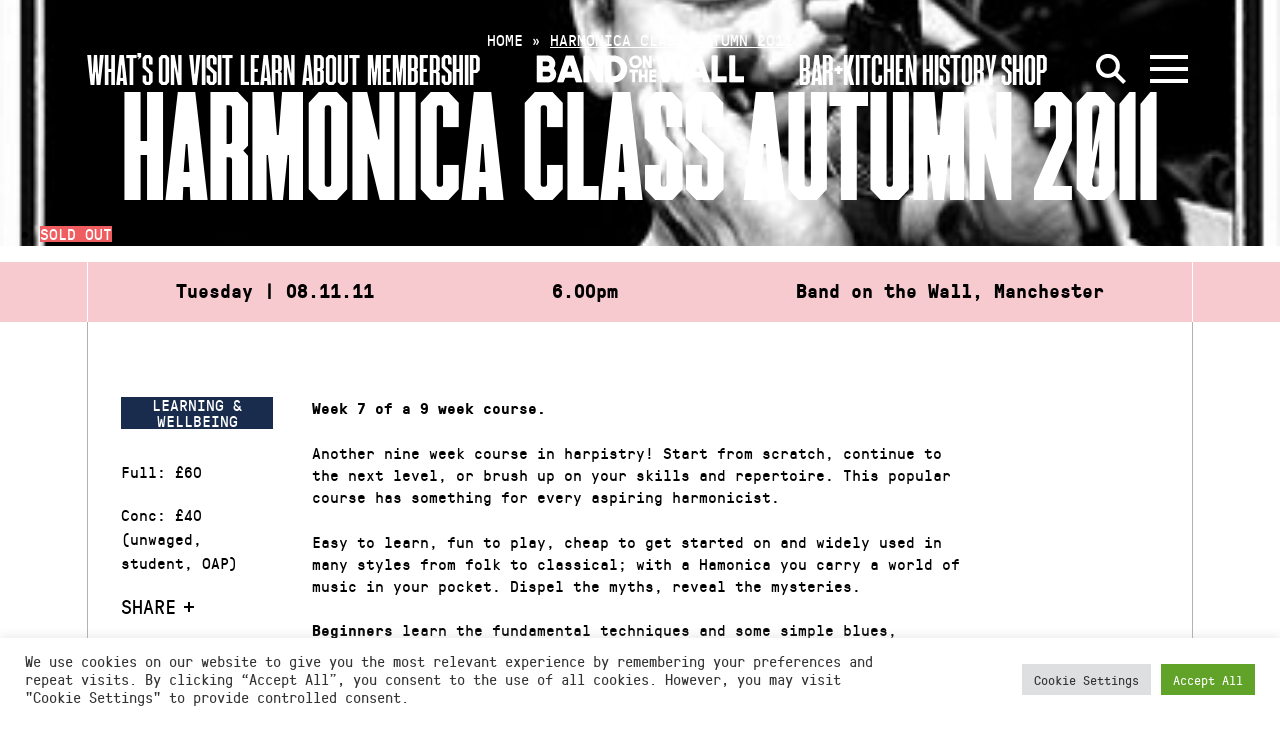

--- FILE ---
content_type: text/html; charset=UTF-8
request_url: https://bandonthewall.org/events/harmonica-class-autumn-2011/
body_size: 16368
content:
<!DOCTYPE html>
<html class="no-js" lang="en-GB">
<head>
	<meta charset="UTF-8">
	<meta http-equiv="X-UA-Compatible" content="IE=edge">
	<link rel="profile" href="https://gmpg.org/xfn/11">
	<meta name="viewport" content="width=device-width, initial-scale=1">
	<meta name='robots' content='index, follow, max-image-preview:large, max-snippet:-1, max-video-preview:-1' />
<script>window._wca = window._wca || [];</script>

	<!-- This site is optimized with the Yoast SEO plugin v26.7 - https://yoast.com/wordpress/plugins/seo/ -->
	<title>Harmonica Class Autumn 2011 - Band on the Wall</title>
	<link rel="canonical" href="https://bandonthewall.org/events/harmonica-class-autumn-2011/" />
	<meta property="og:locale" content="en_GB" />
	<meta property="og:type" content="article" />
	<meta property="og:title" content="Harmonica Class Autumn 2011 - Band on the Wall" />
	<meta property="og:description" content="Learn the harmonica; Play Folk, Blues, Jazz and more. Another great course from the master of all things harmonica, Mat Walklate." />
	<meta property="og:url" content="https://bandonthewall.org/events/harmonica-class-autumn-2011/" />
	<meta property="og:site_name" content="Band on the Wall" />
	<meta property="og:image" content="https://static.bandonthewall.org/app/uploads/old_images/events/3374/extra_large/matbw2.jpg" />
	<meta property="og:image:width" content="375" />
	<meta property="og:image:height" content="500" />
	<meta property="og:image:type" content="image/jpeg" />
	<meta name="twitter:card" content="summary_large_image" />
	<script type="application/ld+json" class="yoast-schema-graph">{"@context":"https://schema.org","@graph":[{"@type":"WebPage","@id":"https://bandonthewall.org/events/harmonica-class-autumn-2011/","url":"https://bandonthewall.org/events/harmonica-class-autumn-2011/","name":"Harmonica Class Autumn 2011 - Band on the Wall","isPartOf":{"@id":"https://bandonthewall.org/#website"},"primaryImageOfPage":{"@id":"https://bandonthewall.org/events/harmonica-class-autumn-2011/#primaryimage"},"image":{"@id":"https://bandonthewall.org/events/harmonica-class-autumn-2011/#primaryimage"},"thumbnailUrl":"https://static.bandonthewall.org/app/uploads/old_images/events/3374/extra_large/matbw2.jpg","datePublished":"2011-10-18T17:00:00+00:00","breadcrumb":{"@id":"https://bandonthewall.org/events/harmonica-class-autumn-2011/#breadcrumb"},"inLanguage":"en-GB","potentialAction":[{"@type":"ReadAction","target":["https://bandonthewall.org/events/harmonica-class-autumn-2011/"]}]},{"@type":"ImageObject","inLanguage":"en-GB","@id":"https://bandonthewall.org/events/harmonica-class-autumn-2011/#primaryimage","url":"https://static.bandonthewall.org/app/uploads/old_images/events/3374/extra_large/matbw2.jpg","contentUrl":"https://static.bandonthewall.org/app/uploads/old_images/events/3374/extra_large/matbw2.jpg","width":375,"height":500},{"@type":"BreadcrumbList","@id":"https://bandonthewall.org/events/harmonica-class-autumn-2011/#breadcrumb","itemListElement":[{"@type":"ListItem","position":1,"name":"Home","item":"https://bandonthewall.org/"},{"@type":"ListItem","position":2,"name":"Harmonica Class Autumn 2011"}]},{"@type":"WebSite","@id":"https://bandonthewall.org/#website","url":"https://bandonthewall.org/","name":"Band on the Wall","description":"","potentialAction":[{"@type":"SearchAction","target":{"@type":"EntryPoint","urlTemplate":"https://bandonthewall.org/?s={search_term_string}"},"query-input":{"@type":"PropertyValueSpecification","valueRequired":true,"valueName":"search_term_string"}}],"inLanguage":"en-GB"}]}</script>
	<!-- / Yoast SEO plugin. -->


<link rel='dns-prefetch' href='//share.oh.digital' />
<link rel='dns-prefetch' href='//code.jquery.com' />
<link rel='dns-prefetch' href='//vjs.zencdn.net' />
<link rel='dns-prefetch' href='//stats.wp.com' />
<link rel='dns-prefetch' href='//cdnjs.cloudflare.com' />
<link rel="alternate" type="application/rss+xml" title="Band on the Wall &raquo; Feed" href="https://bandonthewall.org/feed/" />
<link rel="alternate" type="application/rss+xml" title="Band on the Wall &raquo; Comments Feed" href="https://bandonthewall.org/comments/feed/" />
<link rel="alternate" title="oEmbed (JSON)" type="application/json+oembed" href="https://bandonthewall.org/wp-json/oembed/1.0/embed?url=https%3A%2F%2Fbandonthewall.org%2Fevents%2Fharmonica-class-autumn-2011%2F" />
<link rel="alternate" title="oEmbed (XML)" type="text/xml+oembed" href="https://bandonthewall.org/wp-json/oembed/1.0/embed?url=https%3A%2F%2Fbandonthewall.org%2Fevents%2Fharmonica-class-autumn-2011%2F&#038;format=xml" />
<style id='wp-img-auto-sizes-contain-inline-css' type='text/css'>
img:is([sizes=auto i],[sizes^="auto," i]){contain-intrinsic-size:3000px 1500px}
/*# sourceURL=wp-img-auto-sizes-contain-inline-css */
</style>
<style id='wp-emoji-styles-inline-css' type='text/css'>

	img.wp-smiley, img.emoji {
		display: inline !important;
		border: none !important;
		box-shadow: none !important;
		height: 1em !important;
		width: 1em !important;
		margin: 0 0.07em !important;
		vertical-align: -0.1em !important;
		background: none !important;
		padding: 0 !important;
	}
/*# sourceURL=wp-emoji-styles-inline-css */
</style>
<style id='classic-theme-styles-inline-css' type='text/css'>
/*! This file is auto-generated */
.wp-block-button__link{color:#fff;background-color:#32373c;border-radius:9999px;box-shadow:none;text-decoration:none;padding:calc(.667em + 2px) calc(1.333em + 2px);font-size:1.125em}.wp-block-file__button{background:#32373c;color:#fff;text-decoration:none}
/*# sourceURL=/wp-includes/css/classic-themes.min.css */
</style>
<link rel='stylesheet' id='woa_front_css-css' href='https://static.bandonthewall.org/app/plugins/addify-order-approval-woocommerce-fork/assets/css/class-woa-front.css?ver=1.0' type='text/css' media='all' />
<link rel='stylesheet' id='cookie-law-info-css' href='https://static.bandonthewall.org/app/plugins/cookie-law-info/legacy/public/css/cookie-law-info-public.css?ver=3.3.9.1' type='text/css' media='all' />
<link rel='stylesheet' id='cookie-law-info-gdpr-css' href='https://static.bandonthewall.org/app/plugins/cookie-law-info/legacy/public/css/cookie-law-info-gdpr.css?ver=3.3.9.1' type='text/css' media='all' />
<link rel='stylesheet' id='woocommerce-layout-css' href='https://static.bandonthewall.org/app/plugins/woocommerce/assets/css/woocommerce-layout.css?ver=10.4.3' type='text/css' media='all' />
<style id='woocommerce-layout-inline-css' type='text/css'>

	.infinite-scroll .woocommerce-pagination {
		display: none;
	}
/*# sourceURL=woocommerce-layout-inline-css */
</style>
<link rel='stylesheet' id='woocommerce-smallscreen-css' href='https://static.bandonthewall.org/app/plugins/woocommerce/assets/css/woocommerce-smallscreen.css?ver=10.4.3' type='text/css' media='only screen and (max-width: 768px)' />
<link rel='stylesheet' id='woocommerce-general-css' href='https://static.bandonthewall.org/app/plugins/woocommerce/assets/css/woocommerce.css?ver=10.4.3' type='text/css' media='all' />
<style id='woocommerce-inline-inline-css' type='text/css'>
.woocommerce form .form-row .required { visibility: visible; }
/*# sourceURL=woocommerce-inline-inline-css */
</style>
<link rel='stylesheet' id='fa-css' href='https://cdnjs.cloudflare.com/ajax/libs/font-awesome/6.4.2/css/all.min.css' type='text/css' media='all' />
<link rel='stylesheet' id='botw-style-css' href='https://static.bandonthewall.org/app/themes/botw-2022/assets/dist/app.css?ver=7cf81fce3' type='text/css' media='all' />
<link rel='stylesheet' id='facet-css' href='https://static.bandonthewall.org/app/themes/botw-2022/assets/dist/facet.css?ver=7cf81fce3' type='text/css' media='all' />
<link rel='stylesheet' id='woocommerce-nyp-css' href='https://static.bandonthewall.org/app/plugins/woocommerce-name-your-price/assets/css/frontend/name-your-price.min.css?ver=3.7.0' type='text/css' media='all' />
<script type="text/javascript" src="https://code.jquery.com/jquery-3.5.1.min.js?ver=3.5.1" id="jquery-js"></script>
<script type="text/javascript" id="woa_front_js-js-extra">
/* <![CDATA[ */
var woa_php_vars = {"admin_url":"https://bandonthewall.org/cms/wp-admin/admin-ajax.php","nonce":"2b2bfbf9ff","woa_myaccount_page_url":"https://bandonthewall.org/my-account/"};
//# sourceURL=woa_front_js-js-extra
/* ]]> */
</script>
<script type="text/javascript" src="https://static.bandonthewall.org/app/plugins/addify-order-approval-woocommerce-fork/assets/js/class-woa-front.js?ver=1.0" id="woa_front_js-js"></script>
<script type="text/javascript" id="cookie-law-info-js-extra">
/* <![CDATA[ */
var Cli_Data = {"nn_cookie_ids":[],"cookielist":[],"non_necessary_cookies":[],"ccpaEnabled":"","ccpaRegionBased":"","ccpaBarEnabled":"","strictlyEnabled":["necessary","obligatoire"],"ccpaType":"gdpr","js_blocking":"1","custom_integration":"","triggerDomRefresh":"","secure_cookies":""};
var cli_cookiebar_settings = {"animate_speed_hide":"500","animate_speed_show":"500","background":"#FFF","border":"#b1a6a6c2","border_on":"","button_1_button_colour":"#61a229","button_1_button_hover":"#4e8221","button_1_link_colour":"#fff","button_1_as_button":"1","button_1_new_win":"","button_2_button_colour":"#333","button_2_button_hover":"#292929","button_2_link_colour":"#444","button_2_as_button":"","button_2_hidebar":"","button_3_button_colour":"#dedfe0","button_3_button_hover":"#b2b2b3","button_3_link_colour":"#333333","button_3_as_button":"1","button_3_new_win":"","button_4_button_colour":"#dedfe0","button_4_button_hover":"#b2b2b3","button_4_link_colour":"#333333","button_4_as_button":"1","button_7_button_colour":"#61a229","button_7_button_hover":"#4e8221","button_7_link_colour":"#fff","button_7_as_button":"1","button_7_new_win":"","font_family":"inherit","header_fix":"","notify_animate_hide":"1","notify_animate_show":"","notify_div_id":"#cookie-law-info-bar","notify_position_horizontal":"right","notify_position_vertical":"bottom","scroll_close":"","scroll_close_reload":"","accept_close_reload":"","reject_close_reload":"","showagain_tab":"","showagain_background":"#fff","showagain_border":"#000","showagain_div_id":"#cookie-law-info-again","showagain_x_position":"100px","text":"#333333","show_once_yn":"","show_once":"10000","logging_on":"","as_popup":"","popup_overlay":"1","bar_heading_text":"","cookie_bar_as":"banner","popup_showagain_position":"bottom-right","widget_position":"left"};
var log_object = {"ajax_url":"https://bandonthewall.org/cms/wp-admin/admin-ajax.php"};
//# sourceURL=cookie-law-info-js-extra
/* ]]> */
</script>
<script type="text/javascript" src="https://static.bandonthewall.org/app/plugins/cookie-law-info/legacy/public/js/cookie-law-info-public.js?ver=3.3.9.1" id="cookie-law-info-js"></script>
<script type="text/javascript" src="https://static.bandonthewall.org/app/plugins/woocommerce/assets/js/jquery-blockui/jquery.blockUI.min.js?ver=2.7.0-wc.10.4.3" id="wc-jquery-blockui-js" defer="defer" data-wp-strategy="defer"></script>
<script type="text/javascript" id="wc-add-to-cart-js-extra">
/* <![CDATA[ */
var wc_add_to_cart_params = {"ajax_url":"/cms/wp-admin/admin-ajax.php","wc_ajax_url":"/?wc-ajax=%%endpoint%%","i18n_view_cart":"View cart","cart_url":"https://bandonthewall.org/basket/","is_cart":"","cart_redirect_after_add":"yes"};
//# sourceURL=wc-add-to-cart-js-extra
/* ]]> */
</script>
<script type="text/javascript" src="https://static.bandonthewall.org/app/plugins/woocommerce/assets/js/frontend/add-to-cart.min.js?ver=10.4.3" id="wc-add-to-cart-js" defer="defer" data-wp-strategy="defer"></script>
<script type="text/javascript" src="https://static.bandonthewall.org/app/plugins/woocommerce/assets/js/js-cookie/js.cookie.min.js?ver=2.1.4-wc.10.4.3" id="wc-js-cookie-js" defer="defer" data-wp-strategy="defer"></script>
<script type="text/javascript" id="woocommerce-js-extra">
/* <![CDATA[ */
var woocommerce_params = {"ajax_url":"/cms/wp-admin/admin-ajax.php","wc_ajax_url":"/?wc-ajax=%%endpoint%%","i18n_password_show":"Show password","i18n_password_hide":"Hide password"};
//# sourceURL=woocommerce-js-extra
/* ]]> */
</script>
<script type="text/javascript" src="https://static.bandonthewall.org/app/plugins/woocommerce/assets/js/frontend/woocommerce.min.js?ver=10.4.3" id="woocommerce-js" defer="defer" data-wp-strategy="defer"></script>
<script type="text/javascript" src="https://vjs.zencdn.net/7.17.0/video.min.js" id="videojs-js"></script>
<script type="text/javascript" src="https://stats.wp.com/s-202604.js" id="woocommerce-analytics-js" defer="defer" data-wp-strategy="defer"></script>
<link rel="https://api.w.org/" href="https://bandonthewall.org/wp-json/" /><link rel="alternate" title="JSON" type="application/json" href="https://bandonthewall.org/wp-json/wp/v2/event/6229" /><!-- Global site tag (gtag.js) - Google Analytics -->
<script type="text/plain" data-cli-class="cli-blocker-script"  data-cli-script-type="analytics" data-cli-block="true"  data-cli-element-position="head" async src="https://www.googletagmanager.com/gtag/js?id=G-5D6Y6PWYJB"></script>
<script type="text/plain" data-cli-class="cli-blocker-script"  data-cli-script-type="analytics" data-cli-block="true"  data-cli-element-position="head">
  window.dataLayer = window.dataLayer || [];
  function gtag(){dataLayer.push(arguments);}
  gtag('js', new Date());

  gtag('config', 'UA-6255459-1', { 'anonymize_ip': true });
  gtag('config', 'G-5D6Y6PWYJB', { 'anonymize_ip': true });
</script>

<!-- Meta Pixel Code -->
<script type="text/plain" data-cli-class="cli-blocker-script"  data-cli-script-type="analytics" data-cli-block="true"  data-cli-element-position="head">
!function(f,b,e,v,n,t,s)
{if(f.fbq)return;n=f.fbq=function(){n.callMethod?
n.callMethod.apply(n,arguments):n.queue.push(arguments)};
if(!f._fbq)f._fbq=n;n.push=n;n.loaded=!0;n.version='2.0';
n.queue=[];t=b.createElement(e);t.async=!0;
t.src=v;s=b.getElementsByTagName(e)[0];
s.parentNode.insertBefore(t,s)}(window,document,'script',
'https://connect.facebook.net/en_US/fbevents.js');
 fbq('init', '397338682879693'); 
fbq('track', 'PageView');
</script>
<noscript>
<img height="1" width="1" 
src="https://www.facebook.com/tr?id=397338682879693&ev=PageView
&noscript=1"/>
</noscript>
<!-- End Meta Pixel Code -->
<script>  var el_i13_login_captcha=null; var el_i13_register_captcha=null; </script>	<style>img#wpstats{display:none}</style>
			<noscript><style>.woocommerce-product-gallery{ opacity: 1 !important; }</style></noscript>
		<style id='global-styles-inline-css' type='text/css'>
:root{--wp--preset--aspect-ratio--square: 1;--wp--preset--aspect-ratio--4-3: 4/3;--wp--preset--aspect-ratio--3-4: 3/4;--wp--preset--aspect-ratio--3-2: 3/2;--wp--preset--aspect-ratio--2-3: 2/3;--wp--preset--aspect-ratio--16-9: 16/9;--wp--preset--aspect-ratio--9-16: 9/16;--wp--preset--color--black: #000000;--wp--preset--color--cyan-bluish-gray: #abb8c3;--wp--preset--color--white: #ffffff;--wp--preset--color--pale-pink: #f78da7;--wp--preset--color--vivid-red: #cf2e2e;--wp--preset--color--luminous-vivid-orange: #ff6900;--wp--preset--color--luminous-vivid-amber: #fcb900;--wp--preset--color--light-green-cyan: #7bdcb5;--wp--preset--color--vivid-green-cyan: #00d084;--wp--preset--color--pale-cyan-blue: #8ed1fc;--wp--preset--color--vivid-cyan-blue: #0693e3;--wp--preset--color--vivid-purple: #9b51e0;--wp--preset--gradient--vivid-cyan-blue-to-vivid-purple: linear-gradient(135deg,rgb(6,147,227) 0%,rgb(155,81,224) 100%);--wp--preset--gradient--light-green-cyan-to-vivid-green-cyan: linear-gradient(135deg,rgb(122,220,180) 0%,rgb(0,208,130) 100%);--wp--preset--gradient--luminous-vivid-amber-to-luminous-vivid-orange: linear-gradient(135deg,rgb(252,185,0) 0%,rgb(255,105,0) 100%);--wp--preset--gradient--luminous-vivid-orange-to-vivid-red: linear-gradient(135deg,rgb(255,105,0) 0%,rgb(207,46,46) 100%);--wp--preset--gradient--very-light-gray-to-cyan-bluish-gray: linear-gradient(135deg,rgb(238,238,238) 0%,rgb(169,184,195) 100%);--wp--preset--gradient--cool-to-warm-spectrum: linear-gradient(135deg,rgb(74,234,220) 0%,rgb(151,120,209) 20%,rgb(207,42,186) 40%,rgb(238,44,130) 60%,rgb(251,105,98) 80%,rgb(254,248,76) 100%);--wp--preset--gradient--blush-light-purple: linear-gradient(135deg,rgb(255,206,236) 0%,rgb(152,150,240) 100%);--wp--preset--gradient--blush-bordeaux: linear-gradient(135deg,rgb(254,205,165) 0%,rgb(254,45,45) 50%,rgb(107,0,62) 100%);--wp--preset--gradient--luminous-dusk: linear-gradient(135deg,rgb(255,203,112) 0%,rgb(199,81,192) 50%,rgb(65,88,208) 100%);--wp--preset--gradient--pale-ocean: linear-gradient(135deg,rgb(255,245,203) 0%,rgb(182,227,212) 50%,rgb(51,167,181) 100%);--wp--preset--gradient--electric-grass: linear-gradient(135deg,rgb(202,248,128) 0%,rgb(113,206,126) 100%);--wp--preset--gradient--midnight: linear-gradient(135deg,rgb(2,3,129) 0%,rgb(40,116,252) 100%);--wp--preset--font-size--small: 13px;--wp--preset--font-size--medium: 20px;--wp--preset--font-size--large: 36px;--wp--preset--font-size--x-large: 42px;--wp--preset--spacing--20: 0.44rem;--wp--preset--spacing--30: 0.67rem;--wp--preset--spacing--40: 1rem;--wp--preset--spacing--50: 1.5rem;--wp--preset--spacing--60: 2.25rem;--wp--preset--spacing--70: 3.38rem;--wp--preset--spacing--80: 5.06rem;--wp--preset--shadow--natural: 6px 6px 9px rgba(0, 0, 0, 0.2);--wp--preset--shadow--deep: 12px 12px 50px rgba(0, 0, 0, 0.4);--wp--preset--shadow--sharp: 6px 6px 0px rgba(0, 0, 0, 0.2);--wp--preset--shadow--outlined: 6px 6px 0px -3px rgb(255, 255, 255), 6px 6px rgb(0, 0, 0);--wp--preset--shadow--crisp: 6px 6px 0px rgb(0, 0, 0);}:where(.is-layout-flex){gap: 0.5em;}:where(.is-layout-grid){gap: 0.5em;}body .is-layout-flex{display: flex;}.is-layout-flex{flex-wrap: wrap;align-items: center;}.is-layout-flex > :is(*, div){margin: 0;}body .is-layout-grid{display: grid;}.is-layout-grid > :is(*, div){margin: 0;}:where(.wp-block-columns.is-layout-flex){gap: 2em;}:where(.wp-block-columns.is-layout-grid){gap: 2em;}:where(.wp-block-post-template.is-layout-flex){gap: 1.25em;}:where(.wp-block-post-template.is-layout-grid){gap: 1.25em;}.has-black-color{color: var(--wp--preset--color--black) !important;}.has-cyan-bluish-gray-color{color: var(--wp--preset--color--cyan-bluish-gray) !important;}.has-white-color{color: var(--wp--preset--color--white) !important;}.has-pale-pink-color{color: var(--wp--preset--color--pale-pink) !important;}.has-vivid-red-color{color: var(--wp--preset--color--vivid-red) !important;}.has-luminous-vivid-orange-color{color: var(--wp--preset--color--luminous-vivid-orange) !important;}.has-luminous-vivid-amber-color{color: var(--wp--preset--color--luminous-vivid-amber) !important;}.has-light-green-cyan-color{color: var(--wp--preset--color--light-green-cyan) !important;}.has-vivid-green-cyan-color{color: var(--wp--preset--color--vivid-green-cyan) !important;}.has-pale-cyan-blue-color{color: var(--wp--preset--color--pale-cyan-blue) !important;}.has-vivid-cyan-blue-color{color: var(--wp--preset--color--vivid-cyan-blue) !important;}.has-vivid-purple-color{color: var(--wp--preset--color--vivid-purple) !important;}.has-black-background-color{background-color: var(--wp--preset--color--black) !important;}.has-cyan-bluish-gray-background-color{background-color: var(--wp--preset--color--cyan-bluish-gray) !important;}.has-white-background-color{background-color: var(--wp--preset--color--white) !important;}.has-pale-pink-background-color{background-color: var(--wp--preset--color--pale-pink) !important;}.has-vivid-red-background-color{background-color: var(--wp--preset--color--vivid-red) !important;}.has-luminous-vivid-orange-background-color{background-color: var(--wp--preset--color--luminous-vivid-orange) !important;}.has-luminous-vivid-amber-background-color{background-color: var(--wp--preset--color--luminous-vivid-amber) !important;}.has-light-green-cyan-background-color{background-color: var(--wp--preset--color--light-green-cyan) !important;}.has-vivid-green-cyan-background-color{background-color: var(--wp--preset--color--vivid-green-cyan) !important;}.has-pale-cyan-blue-background-color{background-color: var(--wp--preset--color--pale-cyan-blue) !important;}.has-vivid-cyan-blue-background-color{background-color: var(--wp--preset--color--vivid-cyan-blue) !important;}.has-vivid-purple-background-color{background-color: var(--wp--preset--color--vivid-purple) !important;}.has-black-border-color{border-color: var(--wp--preset--color--black) !important;}.has-cyan-bluish-gray-border-color{border-color: var(--wp--preset--color--cyan-bluish-gray) !important;}.has-white-border-color{border-color: var(--wp--preset--color--white) !important;}.has-pale-pink-border-color{border-color: var(--wp--preset--color--pale-pink) !important;}.has-vivid-red-border-color{border-color: var(--wp--preset--color--vivid-red) !important;}.has-luminous-vivid-orange-border-color{border-color: var(--wp--preset--color--luminous-vivid-orange) !important;}.has-luminous-vivid-amber-border-color{border-color: var(--wp--preset--color--luminous-vivid-amber) !important;}.has-light-green-cyan-border-color{border-color: var(--wp--preset--color--light-green-cyan) !important;}.has-vivid-green-cyan-border-color{border-color: var(--wp--preset--color--vivid-green-cyan) !important;}.has-pale-cyan-blue-border-color{border-color: var(--wp--preset--color--pale-cyan-blue) !important;}.has-vivid-cyan-blue-border-color{border-color: var(--wp--preset--color--vivid-cyan-blue) !important;}.has-vivid-purple-border-color{border-color: var(--wp--preset--color--vivid-purple) !important;}.has-vivid-cyan-blue-to-vivid-purple-gradient-background{background: var(--wp--preset--gradient--vivid-cyan-blue-to-vivid-purple) !important;}.has-light-green-cyan-to-vivid-green-cyan-gradient-background{background: var(--wp--preset--gradient--light-green-cyan-to-vivid-green-cyan) !important;}.has-luminous-vivid-amber-to-luminous-vivid-orange-gradient-background{background: var(--wp--preset--gradient--luminous-vivid-amber-to-luminous-vivid-orange) !important;}.has-luminous-vivid-orange-to-vivid-red-gradient-background{background: var(--wp--preset--gradient--luminous-vivid-orange-to-vivid-red) !important;}.has-very-light-gray-to-cyan-bluish-gray-gradient-background{background: var(--wp--preset--gradient--very-light-gray-to-cyan-bluish-gray) !important;}.has-cool-to-warm-spectrum-gradient-background{background: var(--wp--preset--gradient--cool-to-warm-spectrum) !important;}.has-blush-light-purple-gradient-background{background: var(--wp--preset--gradient--blush-light-purple) !important;}.has-blush-bordeaux-gradient-background{background: var(--wp--preset--gradient--blush-bordeaux) !important;}.has-luminous-dusk-gradient-background{background: var(--wp--preset--gradient--luminous-dusk) !important;}.has-pale-ocean-gradient-background{background: var(--wp--preset--gradient--pale-ocean) !important;}.has-electric-grass-gradient-background{background: var(--wp--preset--gradient--electric-grass) !important;}.has-midnight-gradient-background{background: var(--wp--preset--gradient--midnight) !important;}.has-small-font-size{font-size: var(--wp--preset--font-size--small) !important;}.has-medium-font-size{font-size: var(--wp--preset--font-size--medium) !important;}.has-large-font-size{font-size: var(--wp--preset--font-size--large) !important;}.has-x-large-font-size{font-size: var(--wp--preset--font-size--x-large) !important;}
/*# sourceURL=global-styles-inline-css */
</style>
<link rel='stylesheet' id='wc-stripe-blocks-checkout-style-css' href='https://static.bandonthewall.org/app/plugins/woocommerce-gateway-stripe/build/upe-blocks.css?ver=1e1661bb3db973deba05' type='text/css' media='all' />
<link rel='stylesheet' id='wc-blocks-style-css' href='https://static.bandonthewall.org/app/plugins/woocommerce/assets/client/blocks/wc-blocks.css?ver=wc-10.4.3' type='text/css' media='all' />
<link rel='stylesheet' id='cookie-law-info-table-css' href='https://static.bandonthewall.org/app/plugins/cookie-law-info/legacy/public/css/cookie-law-info-table.css?ver=3.3.9.1' type='text/css' media='all' />
</head>

<body class="wp-singular event-template-default single single-event postid-6229 wp-theme-botw-2022 theme-botw-2022 woocommerce-no-js">
	<a class="skip-link screen-reader-text" href="#content">Skip to content</a>
	<div id="wrapper">
		<header id="header" class="site-header">
			<div class="container container--fluid">

				<div class="main-header">
					<div class="main-logo">
						<a href="https://bandonthewall.org" class="d-lg-none"><img src="https://static.bandonthewall.org/app/themes/botw-2022/assets/dist/logo-sm.svg" alt="Band on the Wall"></a>
						<a href="https://bandonthewall.org" class="d-none d-lg-block"><img src="https://static.bandonthewall.org/app/themes/botw-2022/assets/dist/logo-lg.svg" alt="Band on the Wall"></a>
					</div>

					<nav class="main-header__nav left">

												<a href="https://bandonthewall.org/visit/access/" target="" class="nav-menu__nav-link">Access</a>
						
						<ul class="main-menu" role="menubar"><li id="menu-item-55112" class="menu-item menu-item-type-post_type menu-item-object-page menu-item-55112"><a href="https://bandonthewall.org/whats-on/">What’s On</a></li>
<li id="menu-item-55110" class="menu-item menu-item-type-post_type menu-item-object-page menu-item-55110"><a href="https://bandonthewall.org/visit/">Visit</a></li>
<li id="menu-item-61669" class="menu-item menu-item-type-post_type menu-item-object-page menu-item-61669"><a href="https://bandonthewall.org/learning/">Learn</a></li>
<li id="menu-item-55113" class="menu-item menu-item-type-post_type menu-item-object-page menu-item-55113"><a href="https://bandonthewall.org/about/">About</a></li>
<li id="menu-item-64295" class="menu-item menu-item-type-post_type menu-item-object-page menu-item-64295"><a href="https://bandonthewall.org/visit/membership/">Membership</a></li>
</ul>					</nav>
					<nav class="main-header__nav right">
						<ul class="main-menu" role="menubar"><li id="menu-item-61668" class="menu-item menu-item-type-post_type menu-item-object-page menu-item-61668"><a href="https://bandonthewall.org/visit/copperbar/">Bar+Kitchen</a></li>
<li id="menu-item-55116" class="menu-item menu-item-type-post_type menu-item-object-page menu-item-55116"><a href="https://bandonthewall.org/history/">History</a></li>
<li id="menu-item-55117" class="menu-item menu-item-type-custom menu-item-object-custom menu-item-55117"><a href="https://bandonthewall.myshopify.com/">Shop</a></li>
</ul>
						<a href="#" class="search-opener" aria-label="Open Search">
							<svg xmlns="http://www.w3.org/2000/svg" width="30.14" height="30.14" viewBox="0 0 30.14 30.14">
								<line x1="28.72" y1="28.72" x2="18.77" y2="18.77" fill="none" stroke="#fff" stroke-width="4"/>
								<circle cx="12" cy="12" r="10" fill="none" stroke="#fff" stroke-width="4"/>
							</svg>
						</a>

												
						<a class="nav-opener" href="#" aria-label="Open Menu" aria-role="button"><span></span><i></i></a>
					</nav>

				</div>
				<div class="mobile-menu-wrap">
					<div class="main-nav__wrap">
						<div class="main-nav__nav-holder">
		<nav class="megamenu-top">
		<ul class="list-unstyled main-nav__nav megamenu-grid" role="menubar">
							<li class="">
					<a href="https://bandonthewall.org/whats-on/" class="">
						What’s On													<button tabindex="0" aria-label="Show submenu for What’s On"></button>
											</a>
											<div class="main-nav__dropdown">
							<ul class="sub-menu" aria-label="submenu">
																	<li><a href="https://bandonthewall.org/whats-on/?range_options=today&amp;date_range_start=&amp;date_range_end=">Today</a></li>
																	<li><a href="https://bandonthewall.org/whats-on/?range_options=tomorrow&amp;date_range_start=&amp;date_range_end=">Tomorrow</a></li>
															</ul>
						</div>
									</li>
							<li class="tall-boi">
					<a href="https://bandonthewall.org/visit/" class="">
						Visit													<button tabindex="0" aria-label="Show submenu for Visit"></button>
											</a>
											<div class="main-nav__dropdown">
							<ul class="sub-menu" aria-label="submenu">
																	<li><a href="https://bandonthewall.org/visit/faqs/">FAQs</a></li>
																	<li><a href="https://bandonthewall.org/visit/access/">Access</a></li>
																	<li><a href="https://bandonthewall.org/visit/core-values/">Core Values</a></li>
																	<li><a href="https://bandonthewall.org/visit/ticketing-and-box-office/">Tickets</a></li>
																	<li><a href="https://bandonthewall.org/visit/membership/">Membership</a></li>
															</ul>
						</div>
									</li>
							<li class="tall-boi">
					<a href="https://bandonthewall.org/about/" class="">
						About													<button tabindex="0" aria-label="Show submenu for About"></button>
											</a>
											<div class="main-nav__dropdown">
							<ul class="sub-menu" aria-label="submenu">
																	<li><a href="https://bandonthewall.org/about/charity/">Charity</a></li>
																	<li><a href="https://bandonthewall.org/about/team/">Team</a></li>
																	<li><a href="https://bandonthewall.org/about/jobs/">Jobs</a></li>
																	<li><a href="https://bandonthewall.org/about/trustees/">Trustees</a></li>
																	<li><a href="https://bandonthewall.org/about/event-venue-hire-manchester-band-on-the-wall/">Venue Hire</a></li>
															</ul>
						</div>
									</li>
							<li class="tall-boi">
					<a href="https://bandonthewall.org/learning/" class="">
						Learning													<button tabindex="0" aria-label="Show submenu for Learning"></button>
											</a>
											<div class="main-nav__dropdown">
							<ul class="sub-menu" aria-label="submenu">
																	<li><a href="https://bandonthewall.org/learning/">Courses &amp; Classes</a></li>
																	<li><a href="https://bandonthewall.org/learning/artsmark-arts-awards-teaching-resources/">Teaching Resources</a></li>
																	<li><a href="https://bandonthewall.org/learning/world-of-music-tunes/">World of Music Tunes</a></li>
																	<li><a href="https://bandonthewall.org/learning/learning-library/">Learning Library</a></li>
																	<li><a href="https://www.tmc.ac.uk/subject-areas/music/">The Manchester College</a></li>
																	<li><a href="https://bandonthewall.org/category/world-of-music/people-and-places/">People and Places</a></li>
															</ul>
						</div>
									</li>
							<li class="">
					<a href="https://bandonthewall.org/visit/copperbar/" class="">
						The Copper Bar											</a>
									</li>
					</ul>
	</nav>
		</div>

<div class="main-nav__nav-holder">
	<ul class="list-unstyled main-nav__nav">
		<li>
			<a href="/news">News</a>
			<div class="main-nav__dropdown">
				<div class="info-block">

											<a href="https://bandonthewall.org/2026/01/cotonete-uk-tour/" class="info-block__text d-block">
							Cotonete UK Tour						</a>
						<span class="info-block__time">
							<time datetime="2021-11-03">07.01.2026</time>
						</span>
									</div>
			</div>
		</li>
		<li>
						<a href="https://bandonthewall.org/history/">History</a>
			<div class="main-nav__dropdown">
								<ul class="list-unstyled main-nav__dropdown-nav">
					<li class="page_item page-item-90580"><a href="https://bandonthewall.org/history/interviews/">Interviews</a></li>
<li class="page_item page-item-7821 page_item_has_children"><a href="https://bandonthewall.org/history/19th-century-history/">19th Century History</a></li>
<li class="page_item page-item-7875 page_item_has_children"><a href="https://bandonthewall.org/history/20th-century-history/">20th Century History</a></li>
				</ul>
							</div>
		</li>
		<li>
						<a href="https://bandonthewall.org/about/team/">Contact</a>
			<div class="main-nav__dropdown">
				<div class="main-nav__address-block">
					<address>
						25 Swan Street<br />
Northern Quarter<br />
Manchester<br />
M4 5JZ					</address>
				</div>
			</div>
		</li>
		<li class="d-none d-lg-block">
			<a href="/about/access">Access</a>
			<div class="main-nav__dropdown">
				<div class="main-nav__dropdown-wrap">
					<div class="accessibility-panel">
						<span class="accessibility-panel__title">Text Size</span>
						<ul class="list-unstyled accessibility-panel__list accessibility-panel__list--resize d-flex flex-wrap">
							<li><a href="#" class="sm zoomout" aria-label="Small text size">A</a></li>
							<li><a href="#" class="lg zoomin" aria-label="Large text size">A</a></li>
						</ul>
					</div>
					<div class="accessibility-panel">
						<span class="accessibility-panel__title">High Contrast</span>
						<ul class="list-unstyled accessibility-panel__list accessibility-panel__list--contrast d-flex flex-wrap">
							<li><a href="#" class="high-contrast-on" aria-label="Enable high contrast mode">On</a></li>
							<li><a href="#" class="high-contrast-off" aria-label="Disable high contrast mode">Off</a></li>
						</ul>
					</div>
				</div>
			</div>
		</li>
	</ul>
</div>

<div class="megamenu-bottom">
	<div class="megamenu-bottom__wrap">
		<ul class="eg-links">
						<li><a href="https://bandonthewall.myshopify.com/">Shop</a></li>
					</ul>
		<div class="megamenu-bottom__aside">
			<div class="main-nav__social-wrap">
				<ul class="list-unstyled social-networks">
											<li>
							<a href="https://www.facebook.com/bandonthewall" aria-label="Facebook">
																	<img src="https://static.bandonthewall.org/app/uploads/2025/11/facebook-f-brands-solid-full.svg" alt="">
															</a>
						</li>
											<li>
							<a href="https://twitter.com/bandonthewall" aria-label="Twitter">
																	<img src="https://static.bandonthewall.org/app/uploads/2025/11/x-twitter-brands-solid-full.svg" alt="">
															</a>
						</li>
											<li>
							<a href="https://www.instagram.com/bandonthewall/" aria-label="Instagram">
																	<img src="https://static.bandonthewall.org/app/uploads/2025/11/instagram-brands-solid-full.svg" alt="">
															</a>
						</li>
											<li>
							<a href="https://www.youtube.com/thebandonthewall" aria-label="Youtube">
																	<img src="https://static.bandonthewall.org/app/uploads/2025/11/youtube-brands-solid-full.svg" alt="">
															</a>
						</li>
											<li>
							<a href="https://bandmcr.org/whatsapp" aria-label="WhatsApp">
																	<img src="https://static.bandonthewall.org/app/uploads/2025/11/whatsapp-brands-solid-full.svg" alt="">
															</a>
						</li>
									</ul>
			</div>
			<div class="main-nav__form-wrap">
				<form role="search" method="get" class="search-form" action="https://bandonthewall.org/"  autocomplete="off">
	<input type="search" class="search-form__input"	placeholder="Search …" value="" name="s" title="Search for:" />
	<button class="search-form__btn-submit" type="submit" aria-label="Search"><span class="icon-holder icon-search"></span></button>
</form>			</div>
		</div>
	</div>
</div>
					</div>
				</div>

				<div class="outer-menu-wrap">
					<div class="container">
						<div class="nav-menu">
							<div class="nav-menu__menu-wrap">
								<div class="nav-menu__navigation-clone"></div>
							</div>
						</div>
					</div>
				</div>
			</div>
		</header>
		<div class="page-holder">
			<main id="main" role="main">

<div class="hero-section hero-section--ver1 relative has-bg has-image">
	<img src="https://static.bandonthewall.org/app/uploads/old_images/events/3374/extra_large/matbw2.jpg" alt="" class="hero-image__bg preload" loading="lazy">
	<div class="relative w-full flex justify-center items-center z-10 min-h-[420px] lg:min-h-[850px] ">

		<div>
			<div class="max-w-[1280px] px-6 lg:px-12 mx-auto">
				<div class="grid gap-6 lg:gap-8 items-center justify-center">
					<nav class="breadcrumbs text-center">
						<p id="breadcrumb" class="breadcrumbs-list !p-0"><span><span><a href="https://bandonthewall.org/">Home</a></span> » <span class="breadcrumb_last" aria-current="page">Harmonica Class Autumn 2011</span></span></p>					</nav>

					<div class="py-6 lg:py-8 border-y border-yellow text-center">
						<h1 class="h1--sm !text-scaling text-white !m-0">Harmonica Class Autumn 2011</h1>
					</div>

					<div class="relative">
						
<div class="grid gap-6 lg:gap-8">
	
			<ul class="flex justify-center gap-4">
							<li><span class="tag tag--sold_out">Sold Out</span></li>
					</ul>
	</div>
					</div>
				</div>
			</div>
		</div>

	</div>

	
</div>
<div class="event-page" data-target-section>

	<section id="event-meta" class="event-page-meta">
	<div class="container has-line-decor has-line-decor--white no-line-decor-sm">
		<ul class="list-unstyled event-page__meta-list py-6 pt-lg-8 pb-lg-7">
			<li>
				Tuesday | 08.11.11			</li>

							<li>
					6.00pm				</li>

				<li>
					Band on the Wall, Manchester				</li>
					</ul>
	</div>
</section>
	<section id="event-desc">
		<div class="standard-info">
			<div class="container has-line-decor">
				<div class="standard-info__intro pt-8 pt-md-12 pt-xl-20 pb-1">
					<div class="standard-info__wrap">
						<div class="social-share-wrap">
							<div class="social-share">
								
	<ul class="post-categories">
					
			<li>
				<a class="tag category-learning" href="/whats-on/?event_type=5">
					Learning &amp; Wellbeing				</a>
			</li>
			</ul>

	<div class="event_ticket_details">
		<p>Full: &pound;60</p>
<p>Conc: &pound;40 (unwaged, student, OAP)</p>	</div>

								<div class="social-share__title">
	<a href="#" class="oh-share" data-content-id="6229">Share<span></span></a>
</div>
<!-- <ul class="list-inline social-share__list">
	<li><a href="#"><span class="icon-holder icon-facebook"></span></a></li>
	<li><a href="#"><span class="icon-holder icon-twitter"></span></a></li>
	<li><a href="#"><span class="icon-holder icon-instagram"></span></a></li>
</ul> -->							</div>
						</div>
						<div class="text-info-wrap">
							<div class="text-info has-fixed-width">
								<p><strong>Week 7 of a 9 week course.</strong></p>
<p>Another nine week course in harpistry! Start from scratch, continue to the next level, or brush up on your skills and repertoire. This popular course has something for every aspiring harmonicist.</p>
<p>Easy to learn, fun to play, cheap to get started on and widely used in many styles from folk to classical; with a Hamonica you carry a world of music in your pocket. Dispel the myths, reveal the mysteries.</p>
<p><strong>Beginners</strong> learn the fundamental techniques and some simple blues, country and folk tunes (with a bit of Beethoven thrown in).&nbsp;</p>
<p>For those who want to build on their technique, build confidence, take their playing to the next level and learn new accessible tunes we have extended our <strong>Beginners Continued</strong> class for another term.</p>
<p>Players who have progressed to an <strong>intermediate and advanced</strong> level will learn more complicated tunes and techniques (such as note-bending) and some aspects of music theory.</p>
<p>This great 9 week course is led by the renowned blues and Irish traditional harmonica virtuoso and teacher <strong><a href="https://bandonthewall.org/artists/mat-walklate/">Mat Walklate</a></strong>. Mat&nbsp;plays with acoustic blues band Depot and the Irish traditional group, The House Devils. His new album &#8216;Cold in April&#8217; is out now.</p>
<p>This course is open to all ages and abilities and will be great fun.&nbsp; Children under 16 must be accompanied by a responsible adult.</p>
<p>Day: Tuesdays</p>
<p>Dates: September 20th, 27th, October 4th, 11th, 18th, November 1st, 8th, 22nd, 29th.</p>
<p>Times: Beginner 6-7pm, Beginner-Continued 7-8pm, Int/Adv 8-9pm.</p>
<h3><strong>To access the course resource materials please click <a href="https://bandonthewall.org/harmonica-resources">HERE</a></strong></h3>

																	<div class="event_timings">
										<p>
																							<strong>Audience:</strong> 0<br>
																					</p>
									</div>
															</div>
						</div>
					</div>
				</div>
			</div>
	</section>

	
	<section id="share-tools">
	<div class="container pt-7 pb-3">
		<ul class="list-unstyled justify-content-center list-btns list-btns--action">
			<li><a class="oh-share btn btn--primary btn-bg--green-900 btn-hover--blue" href="#">share</a></li>
			<li><a class="btn btn--primary btn-bg--green-900 btn-hover--blue" href="#inline" data-lity>add to calendar</a></li>
					</ul>
	</div>
	<div id="inline" class="lity-hide add-to-calendar-box">
		<div class="title">ADD TO CALENDAR</div>
						<ul class="list-unstyled justify-content-center list-btns list-btns--action">
				<li><a class="btn btn--primary btn-bg--green-900 btn-hover--blue" target="_blank" href="https://calendar.google.com/calendar/r/eventedit?dates=20111108T180000/20111108T210000&text=Harmonica+Class+Autumn+2011&details=%3Cp%3E%3Cstrong%3EWeek+7+of+a+9+week+course.%3C%2Fstrong%3E%3C%2Fp%3E%0D%0A%3Cp%3EAnother+nine+week+course+in+harpistry%21+Start+from+scratch%2C+continue+to+the+next+level%2C+or+brush+up+on+your+skills+and+repertoire.+This+popular+course+has+something+for+every+aspiring+harmonicist.%3C%2Fp%3E%0D%0A%3Cp%3EEasy+to+learn%2C+fun+to+play%2C+cheap+to+get+started+on+and+widely+used+in+many+styles+from+folk+to+classical%3B+with+a+Hamonica+you+carry+a+world+of+music+in+your+pocket.+Dispel+the+myths%2C+reveal+the+mysteries.%3C%2Fp%3E%0D%0A%3Cp%3E%3Cstrong%3EBeginners%3C%2Fstrong%3E+learn+the+fundamental+techniques+and+some+simple+blues%2C+country+and+folk+tunes+%28with+a+bit+of+Beethoven+thrown+in%29.%26nbsp%3B%3C%2Fp%3E%0D%0A%3Cp%3EFor+those+who+want+to+build+on+their+technique%2C+build+confidence%2C+take+their+playing+to+the+next+level+and+learn+new+accessible+tunes+we+have+extended+our+%3Cstrong%3EBeginners+Continued%3C%2Fstrong%3E+class+for+another+term.%3C%2Fp%3E%0D%0A%3Cp%3EPlayers+who+have+progressed+to+an+%3Cstrong%3Eintermediate+and+advanced%3C%2Fstrong%3E+level+will+learn+more+complicated+tunes+and+techniques+%28such+as+note-bending%29+and+some+aspects+of+music+theory.%3C%2Fp%3E%0D%0A%3Cp%3EThis+great+9+week+course+is+led+by+the+renowned+blues+and+Irish+traditional+harmonica+virtuoso+and+teacher+%3Cstrong%3E%3Ca+href%3D%22https%3A%2F%2Fbandonthewall.org%2Fartists%2Fmat-walklate%2F%22%3EMat+Walklate%3C%2Fa%3E%3C%2Fstrong%3E.+Mat%26nbsp%3Bplays+with+acoustic+blues+band+Depot+and+the+Irish+traditional+group%2C+The+House+Devils.+His+new+album+%27Cold+in+April%27+is+out+now.%3C%2Fp%3E%0D%0A%3Cp%3EThis+course+is+open+to+all+ages+and+abilities+and+will+be+great+fun.%26nbsp%3B+Children+under+16+must+be+accompanied+by+a+responsible+adult.%3C%2Fp%3E%0D%0A%3Cp%3EDay%3A+Tuesdays%3C%2Fp%3E%0D%0A%3Cp%3EDates%3A+September+20th%2C+27th%2C+October+4th%2C+11th%2C+18th%2C+November+1st%2C+8th%2C+22nd%2C+29th.%3C%2Fp%3E%0D%0A%3Cp%3ETimes%3A+Beginner+6-7pm%2C+Beginner-Continued+7-8pm%2C+Int%2FAdv+8-9pm.%3C%2Fp%3E%0D%0A%3Ch3%3E%3Cstrong%3ETo+access+the+course+resource+materials+please+click+%3Ca+href%3D%22https%3A%2F%2Fbandonthewall.org%2Fharmonica-resources%22%3EHERE%3C%2Fa%3E%3C%2Fstrong%3E%3C%2Fh3%3E&location=Band on the wall Live Room">GOOGLE</a></li>
				<li><a class="btn btn--primary btn-bg--green-900 btn-hover--blue" href="/events/harmonica-class-autumn-2011/?ical">OUTLOOK</a></li>
			</ul>
		</div>
	</div>
</section></div>

				</main>
			</div>
			<footer id="footer">
				<div class="container container--fluid">
					<div class="footer-content">
						<div class="row">
							<div class="col-lg-12">
								<div class="row">
									<div class="col-lg-3 d-flex">
										<div class="footer-content__wrap footer-content__wrap--first-block">
											<div class="footer-logo">
												<a class="d-lg-none" href="https://bandonthewall.org"><img src="https://static.bandonthewall.org/app/themes/botw-2022/assets/dist/footer-logo.svg" alt="Band on the Wall"></a>
												<a class="d-none d-lg-block" href="https://bandonthewall.org"><img src="https://static.bandonthewall.org/app/themes/botw-2022/assets/dist/logo-lg.svg" alt="Band on the Wall"></a>
											</div>
											<div class="footer-info d-none d-lg-block">
												<span class="footer-info__text">Charity No.516351</span>
												<span>Designed by<a class="footer-info__design-link" href="https://instruct.studio" rel="noopener" target="_blank">Instruct</a></span>
												<span>Built by<a class="footer-info__built-link" href="https://oh.digital" rel="noopener" target="_blank">OH Digital</a></span>
											</div>
										</div>
									</div>
									<div class="col-lg-5 d-flex">
										<div class="footer-content__wrap footer-content__wrap--second-block">
											<div class="row">
												<div class="col-6 col-xxl-7">
													<div class="footer-content__footer-address">
														<address>
															25 Swan Street<br />
Northern Quarter<br />
Manchester<br />
M4 5JZ														</address>
													</div>
												</div>
												<div class="col-6 col-xxl-5">
													<nav class="footer-menu"><ul class="menu" role="menubar"><li id="menu-item-55119" class="menu-item menu-item-type-post_type menu-item-object-page menu-item-55119"><a href="https://bandonthewall.org/visit/access/">Access</a></li>
<li id="menu-item-55121" class="menu-item menu-item-type-post_type menu-item-object-page menu-item-55121"><a href="https://bandonthewall.org/privacy-policy/">Privacy &#038; Data Policy</a></li>
<li id="menu-item-55120" class="menu-item menu-item-type-post_type menu-item-object-page menu-item-55120"><a href="https://bandonthewall.org/terms-of-use/">Terms of Use</a></li>
<li id="menu-item-64259" class="menu-item menu-item-type-post_type menu-item-object-page menu-item-64259"><a href="https://bandonthewall.org/membership-terms-and-conditions/">Membership Terms</a></li>
<li id="menu-item-64239" class="menu-item menu-item-type-post_type menu-item-object-page menu-item-64239"><a href="https://bandonthewall.org/my-account/">My account</a></li>
</ul></nav>												</div>
											</div>
										</div>
									</div>
									<div class="col-lg-4 d-flex">
										<div class="footer-content__wrap footer-content__wrap--third-block">
											<div class="subscribe-block">
																								<div class="subscribe-block--inner">
													<span class="subscribe-block__text">Sign up for updates</span>
													<a class="btn btn--outline btn-hover--light-pink" href="https://forms.office.com/Pages/ResponsePage.aspx?id=4j7THZ4HEU2I_TvPL4qRi-y4nv2vzgFFpDM9OAGW4BJUOVk0VkhEV1ZOR0I1MDhRUDNKTjNWNFBITCQlQCN0PWcu" target="_blank" rel="noopener">JOIN</a>
												</div>
																								<ul class="list-unstyled social-networks social-networks--footer-social">
																										<li>
														<a href="https://www.facebook.com/bandonthewall" aria-label="Facebook">
																															<img src="https://static.bandonthewall.org/app/uploads/2025/11/facebook-f-brands-solid-full.svg" alt="">
																													</a>
													</li>
																										<li>
														<a href="https://twitter.com/bandonthewall" aria-label="Twitter">
																															<img src="https://static.bandonthewall.org/app/uploads/2025/11/x-twitter-brands-solid-full.svg" alt="">
																													</a>
													</li>
																										<li>
														<a href="https://www.instagram.com/bandonthewall/" aria-label="Instagram">
																															<img src="https://static.bandonthewall.org/app/uploads/2025/11/instagram-brands-solid-full.svg" alt="">
																													</a>
													</li>
																										<li>
														<a href="https://www.youtube.com/thebandonthewall" aria-label="Youtube">
																															<img src="https://static.bandonthewall.org/app/uploads/2025/11/youtube-brands-solid-full.svg" alt="">
																													</a>
													</li>
																										<li>
														<a href="https://bandmcr.org/whatsapp" aria-label="WhatsApp">
																															<img src="https://static.bandonthewall.org/app/uploads/2025/11/whatsapp-brands-solid-full.svg" alt="">
																													</a>
													</li>
																									</ul>
											</div>
										</div>
									</div>
								</div>
							</div>
							<div class="col-lg-12">
								<div class="footer-content__wrap footer-content__wrap--fourth-block">
									<div class="logo-block">
										<span class="logo-block__text">Supported by</span>
										<ul class="list-unstyled logo-block__list">
																							<li >
													<img src="https://static.bandonthewall.org/app/themes/botw-2022/assets/dist/logo-1artscouncil.svg" alt="Arts Council England">
												</li>
																							<li >
													<img src="https://static.bandonthewall.org/app/themes/botw-2022/assets/dist/logo-2heritagefund.svg" alt="Heritage Fund">
												</li>
																							<li >
													<img src="https://static.bandonthewall.org/app/themes/botw-2022/assets/dist/logo-3hereforculture.svg" alt="Here For culture">
												</li>
																							<li >
													<img src="https://static.bandonthewall.org/app/themes/botw-2022/assets/dist/logo-4foylefound.svg" alt="Foyle Foundation">
												</li>
																							<li >
													<img src="https://static.bandonthewall.org/app/themes/botw-2022/assets/dist/logo-5oglesby.svg" alt="The Oglesby Charitable Trust">
												</li>
																							<li >
													<img src="https://static.bandonthewall.org/app/themes/botw-2022/assets/dist/logo-7mancoll.svg" alt="The Manchester College">
												</li>
																							<li style="flex-basis:120px" >
													<img src="https://static.bandonthewall.org/app/themes/botw-2022/assets/dist/logo-marstons.png" alt="Carlsberg Marstons">
												</li>
																							<li >
													<img src="https://static.bandonthewall.org/app/themes/botw-2022/assets/dist/logo-gorvins.png" alt="Gorvins Solicitors">
												</li>
																							<li >
													<img src="https://static.bandonthewall.org/app/themes/botw-2022/assets/dist/logo-10mm.svg" alt="Marketing Manchester">
												</li>
																							<li style="flex-basis:120px" >
													<img src="https://static.bandonthewall.org/app/themes/botw-2022/assets/dist/logo-brewery-arts.svg" alt="Brewery Arts">
												</li>
																					</ul>
									</div>
								</div>
							</div>
							<div class="col d-lg-none">
								<div class="footer-info" role="contentinfo">
									<span class="footer-info__text">Charity No.516351</span>
									<span>Designed by<a class="footer-info__design-link" href="https://instruct.studio">Instruct</a></span>
									<span>Built by<a class="footer-info__built-link" href="https://ohdigital.co.uk">OH Digital</a></span>
								</div>
							</div>
						</div>
					</div>
				</div>
			</footer>
		</div>

		<div class="modal-search">
			<form role="search" method="get" class="search-form" action="https://bandonthewall.org/"  autocomplete="off">
	<input type="search" class="search-form__input"	placeholder="Search …" value="" name="s" title="Search for:" />
	<button class="search-form__btn-submit" type="submit" aria-label="Search"><span class="icon-holder icon-search"></span></button>
</form>			<span class="modal-search--bg"></span>
		</div>

	<script src="//unpkg.com/alpinejs" defer></script>
	<script type="speculationrules">
{"prefetch":[{"source":"document","where":{"and":[{"href_matches":"/*"},{"not":{"href_matches":["/cms/wp-*.php","/cms/wp-admin/*","/app/uploads/*","/app/*","/app/plugins/*","/app/themes/botw-2022/*","/*\\?(.+)"]}},{"not":{"selector_matches":"a[rel~=\"nofollow\"]"}},{"not":{"selector_matches":".no-prefetch, .no-prefetch a"}}]},"eagerness":"conservative"}]}
</script>
<!--googleoff: all--><div id="cookie-law-info-bar" data-nosnippet="true"><span><div class="cli-bar-container cli-style-v2"><div class="cli-bar-message">We use cookies on our website to give you the most relevant experience by remembering your preferences and repeat visits. By clicking “Accept All”, you consent to the use of all cookies. However, you may visit "Cookie Settings" to provide controlled consent.</div><div class="cli-bar-btn_container"><a role='button' class="medium cli-plugin-button cli-plugin-main-button cli_settings_button" style="margin:0px 5px 0px 0px">Cookie Settings</a><a id="wt-cli-accept-all-btn" role='button' data-cli_action="accept_all" class="wt-cli-element medium cli-plugin-button wt-cli-accept-all-btn cookie_action_close_header cli_action_button">Accept All</a></div></div></span></div><div id="cookie-law-info-again" style="display:none" data-nosnippet="true"><span id="cookie_hdr_showagain">Manage consent</span></div><div class="cli-modal" data-nosnippet="true" id="cliSettingsPopup" tabindex="-1" role="dialog" aria-labelledby="cliSettingsPopup" aria-hidden="true">
  <div class="cli-modal-dialog" role="document">
	<div class="cli-modal-content cli-bar-popup">
		  <button type="button" class="cli-modal-close" id="cliModalClose">
			<svg class="" viewBox="0 0 24 24"><path d="M19 6.41l-1.41-1.41-5.59 5.59-5.59-5.59-1.41 1.41 5.59 5.59-5.59 5.59 1.41 1.41 5.59-5.59 5.59 5.59 1.41-1.41-5.59-5.59z"></path><path d="M0 0h24v24h-24z" fill="none"></path></svg>
			<span class="wt-cli-sr-only">Close</span>
		  </button>
		  <div class="cli-modal-body">
			<div class="cli-container-fluid cli-tab-container">
	<div class="cli-row">
		<div class="cli-col-12 cli-align-items-stretch cli-px-0">
			<div class="cli-privacy-overview">
				<h4>Privacy Overview</h4>				<div class="cli-privacy-content">
					<div class="cli-privacy-content-text">This website uses cookies to improve your experience while you navigate through the website. Out of these, the cookies that are categorized as necessary are stored on your browser as they are essential for the working of basic functionalities of the website. We also use third-party cookies that help us analyze and understand how you use this website. These cookies will be stored in your browser only with your consent. You also have the option to opt-out of these cookies. But opting out of some of these cookies may affect your browsing experience.</div>
				</div>
				<a class="cli-privacy-readmore" aria-label="Show more" role="button" data-readmore-text="Show more" data-readless-text="Show less"></a>			</div>
		</div>
		<div class="cli-col-12 cli-align-items-stretch cli-px-0 cli-tab-section-container">
												<div class="cli-tab-section">
						<div class="cli-tab-header">
							<a role="button" tabindex="0" class="cli-nav-link cli-settings-mobile" data-target="necessary" data-toggle="cli-toggle-tab">
								Necessary							</a>
															<div class="wt-cli-necessary-checkbox">
									<input type="checkbox" class="cli-user-preference-checkbox"  id="wt-cli-checkbox-necessary" data-id="checkbox-necessary" checked="checked"  />
									<label class="form-check-label" for="wt-cli-checkbox-necessary">Necessary</label>
								</div>
								<span class="cli-necessary-caption">Always Enabled</span>
													</div>
						<div class="cli-tab-content">
							<div class="cli-tab-pane cli-fade" data-id="necessary">
								<div class="wt-cli-cookie-description">
									Necessary cookies are absolutely essential for the website to function properly. These cookies ensure basic functionalities and security features of the website, anonymously.
								</div>
							</div>
						</div>
					</div>
																	<div class="cli-tab-section">
						<div class="cli-tab-header">
							<a role="button" tabindex="0" class="cli-nav-link cli-settings-mobile" data-target="analytics" data-toggle="cli-toggle-tab">
								Analytics							</a>
															<div class="cli-switch">
									<input type="checkbox" id="wt-cli-checkbox-analytics" class="cli-user-preference-checkbox"  data-id="checkbox-analytics" checked='checked' />
									<label for="wt-cli-checkbox-analytics" class="cli-slider" data-cli-enable="Enabled" data-cli-disable="Disabled"><span class="wt-cli-sr-only">Analytics</span></label>
								</div>
													</div>
						<div class="cli-tab-content">
							<div class="cli-tab-pane cli-fade" data-id="analytics">
								<div class="wt-cli-cookie-description">
									Analytical cookies are used to understand how visitors interact with the website. These cookies help provide information on metrics the number of visitors, bounce rate, traffic source, etc.
								</div>
							</div>
						</div>
					</div>
										</div>
	</div>
</div>
		  </div>
		  <div class="cli-modal-footer">
			<div class="wt-cli-element cli-container-fluid cli-tab-container">
				<div class="cli-row">
					<div class="cli-col-12 cli-align-items-stretch cli-px-0">
						<div class="cli-tab-footer wt-cli-privacy-overview-actions">
						
															<a id="wt-cli-privacy-save-btn" role="button" tabindex="0" data-cli-action="accept" class="wt-cli-privacy-btn cli_setting_save_button wt-cli-privacy-accept-btn cli-btn">SAVE &amp; ACCEPT</a>
													</div>
						
					</div>
				</div>
			</div>
		</div>
	</div>
  </div>
</div>
<div class="cli-modal-backdrop cli-fade cli-settings-overlay"></div>
<div class="cli-modal-backdrop cli-fade cli-popupbar-overlay"></div>
<!--googleon: all-->			
			<script type="module" src="https://static.bandonthewall.org/app/themes/botw-2022/assets/dist/facet.js?ver=7cf81fce3" id="facet-js-module"></script>
	<script type='text/javascript'>
		(function () {
			var c = document.body.className;
			c = c.replace(/woocommerce-no-js/, 'woocommerce-js');
			document.body.className = c;
		})();
	</script>
	<script type="text/javascript" src="https://share.oh.digital/share.min.js?ver=2.0" id="oh-share-js"></script>
<script type="text/javascript" src="https://static.bandonthewall.org/app/plugins/woocommerce-smart-coupons/assets/js/sc-countdown.js?ver=1.0.0" id="wc-sc-countdown-js"></script>
<script type="text/javascript" src="https://static.bandonthewall.org/app/themes/botw-2022/assets/dist/all.js?ver=7cf81fce3" id="legacy-js"></script>
<script type="text/javascript" src="https://static.bandonthewall.org/app/themes/botw-2022/assets/dist/app.js?ver=7cf81fce3" id="app-js"></script>
<script type="text/javascript" src="https://static.bandonthewall.org/cms/wp-includes/js/dist/vendor/wp-polyfill.min.js?ver=3.15.0" id="wp-polyfill-js"></script>
<script type="text/javascript" src="https://static.bandonthewall.org/app/plugins/jetpack/jetpack_vendor/automattic/woocommerce-analytics/build/woocommerce-analytics-client.js?minify=false&amp;ver=75adc3c1e2933e2c8c6a" id="woocommerce-analytics-client-js" defer="defer" data-wp-strategy="defer"></script>
<script type="text/javascript" src="https://static.bandonthewall.org/app/plugins/woocommerce/assets/js/sourcebuster/sourcebuster.min.js?ver=10.4.3" id="sourcebuster-js-js"></script>
<script type="text/javascript" id="wc-order-attribution-js-extra">
/* <![CDATA[ */
var wc_order_attribution = {"params":{"lifetime":1.0e-5,"session":30,"base64":false,"ajaxurl":"https://bandonthewall.org/cms/wp-admin/admin-ajax.php","prefix":"wc_order_attribution_","allowTracking":true},"fields":{"source_type":"current.typ","referrer":"current_add.rf","utm_campaign":"current.cmp","utm_source":"current.src","utm_medium":"current.mdm","utm_content":"current.cnt","utm_id":"current.id","utm_term":"current.trm","utm_source_platform":"current.plt","utm_creative_format":"current.fmt","utm_marketing_tactic":"current.tct","session_entry":"current_add.ep","session_start_time":"current_add.fd","session_pages":"session.pgs","session_count":"udata.vst","user_agent":"udata.uag"}};
//# sourceURL=wc-order-attribution-js-extra
/* ]]> */
</script>
<script type="text/javascript" src="https://static.bandonthewall.org/app/plugins/woocommerce/assets/js/frontend/order-attribution.min.js?ver=10.4.3" id="wc-order-attribution-js"></script>
<script type="text/javascript" id="jetpack-stats-js-before">
/* <![CDATA[ */
_stq = window._stq || [];
_stq.push([ "view", {"v":"ext","blog":"216205201","post":"6229","tz":"0","srv":"bandonthewall.org","j":"1:15.4"} ]);
_stq.push([ "clickTrackerInit", "216205201", "6229" ]);
//# sourceURL=jetpack-stats-js-before
/* ]]> */
</script>
<script type="text/javascript" src="https://stats.wp.com/e-202604.js" id="jetpack-stats-js" defer="defer" data-wp-strategy="defer"></script>
<script id="wp-emoji-settings" type="application/json">
{"baseUrl":"https://s.w.org/images/core/emoji/17.0.2/72x72/","ext":".png","svgUrl":"https://s.w.org/images/core/emoji/17.0.2/svg/","svgExt":".svg","source":{"concatemoji":"https://static.bandonthewall.org/cms/wp-includes/js/wp-emoji-release.min.js?ver=6.9"}}
</script>
<script type="module">
/* <![CDATA[ */
/*! This file is auto-generated */
const a=JSON.parse(document.getElementById("wp-emoji-settings").textContent),o=(window._wpemojiSettings=a,"wpEmojiSettingsSupports"),s=["flag","emoji"];function i(e){try{var t={supportTests:e,timestamp:(new Date).valueOf()};sessionStorage.setItem(o,JSON.stringify(t))}catch(e){}}function c(e,t,n){e.clearRect(0,0,e.canvas.width,e.canvas.height),e.fillText(t,0,0);t=new Uint32Array(e.getImageData(0,0,e.canvas.width,e.canvas.height).data);e.clearRect(0,0,e.canvas.width,e.canvas.height),e.fillText(n,0,0);const a=new Uint32Array(e.getImageData(0,0,e.canvas.width,e.canvas.height).data);return t.every((e,t)=>e===a[t])}function p(e,t){e.clearRect(0,0,e.canvas.width,e.canvas.height),e.fillText(t,0,0);var n=e.getImageData(16,16,1,1);for(let e=0;e<n.data.length;e++)if(0!==n.data[e])return!1;return!0}function u(e,t,n,a){switch(t){case"flag":return n(e,"\ud83c\udff3\ufe0f\u200d\u26a7\ufe0f","\ud83c\udff3\ufe0f\u200b\u26a7\ufe0f")?!1:!n(e,"\ud83c\udde8\ud83c\uddf6","\ud83c\udde8\u200b\ud83c\uddf6")&&!n(e,"\ud83c\udff4\udb40\udc67\udb40\udc62\udb40\udc65\udb40\udc6e\udb40\udc67\udb40\udc7f","\ud83c\udff4\u200b\udb40\udc67\u200b\udb40\udc62\u200b\udb40\udc65\u200b\udb40\udc6e\u200b\udb40\udc67\u200b\udb40\udc7f");case"emoji":return!a(e,"\ud83e\u1fac8")}return!1}function f(e,t,n,a){let r;const o=(r="undefined"!=typeof WorkerGlobalScope&&self instanceof WorkerGlobalScope?new OffscreenCanvas(300,150):document.createElement("canvas")).getContext("2d",{willReadFrequently:!0}),s=(o.textBaseline="top",o.font="600 32px Arial",{});return e.forEach(e=>{s[e]=t(o,e,n,a)}),s}function r(e){var t=document.createElement("script");t.src=e,t.defer=!0,document.head.appendChild(t)}a.supports={everything:!0,everythingExceptFlag:!0},new Promise(t=>{let n=function(){try{var e=JSON.parse(sessionStorage.getItem(o));if("object"==typeof e&&"number"==typeof e.timestamp&&(new Date).valueOf()<e.timestamp+604800&&"object"==typeof e.supportTests)return e.supportTests}catch(e){}return null}();if(!n){if("undefined"!=typeof Worker&&"undefined"!=typeof OffscreenCanvas&&"undefined"!=typeof URL&&URL.createObjectURL&&"undefined"!=typeof Blob)try{var e="postMessage("+f.toString()+"("+[JSON.stringify(s),u.toString(),c.toString(),p.toString()].join(",")+"));",a=new Blob([e],{type:"text/javascript"});const r=new Worker(URL.createObjectURL(a),{name:"wpTestEmojiSupports"});return void(r.onmessage=e=>{i(n=e.data),r.terminate(),t(n)})}catch(e){}i(n=f(s,u,c,p))}t(n)}).then(e=>{for(const n in e)a.supports[n]=e[n],a.supports.everything=a.supports.everything&&a.supports[n],"flag"!==n&&(a.supports.everythingExceptFlag=a.supports.everythingExceptFlag&&a.supports[n]);var t;a.supports.everythingExceptFlag=a.supports.everythingExceptFlag&&!a.supports.flag,a.supports.everything||((t=a.source||{}).concatemoji?r(t.concatemoji):t.wpemoji&&t.twemoji&&(r(t.twemoji),r(t.wpemoji)))});
//# sourceURL=https://bandonthewall.org/cms/wp-includes/js/wp-emoji-loader.min.js
/* ]]> */
</script>
		<script type="text/javascript">
			(function() {
				window.wcAnalytics = window.wcAnalytics || {};
				const wcAnalytics = window.wcAnalytics;

				// Set the assets URL for webpack to find the split assets.
				wcAnalytics.assets_url = 'https://static.bandonthewall.org/app/plugins/jetpack/jetpack_vendor/automattic/woocommerce-analytics/src/../build/';

				// Set the REST API tracking endpoint URL.
				wcAnalytics.trackEndpoint = 'https://bandonthewall.org/wp-json/woocommerce-analytics/v1/track';

				// Set common properties for all events.
				wcAnalytics.commonProps = {"blog_id":216205201,"store_id":"dcc6fc8e-c19c-4c99-95e7-4eab23ab675d","ui":null,"url":"https://bandonthewall.org","woo_version":"10.4.3","wp_version":"6.9","store_admin":0,"device":"desktop","store_currency":"GBP","timezone":"Europe/London","is_guest":1};

				// Set the event queue.
				wcAnalytics.eventQueue = [];

				// Features.
				wcAnalytics.features = {
					ch: false,
					sessionTracking: false,
					proxy: false,
				};

				wcAnalytics.breadcrumbs = ["Harmonica Class Autumn 2011"];

				// Page context flags.
				wcAnalytics.pages = {
					isAccountPage: false,
					isCart: false,
				};
			})();
		</script>
			</body>
</html>
<!-- Dynamic page generated in 1.280 seconds. -->
<!-- Cached page generated by WP-Super-Cache on 2026-01-22 19:05:10 -->

<!-- super cache -->

--- FILE ---
content_type: text/css
request_url: https://static.bandonthewall.org/app/plugins/addify-order-approval-woocommerce-fork/assets/css/class-woa-front.css?ver=1.0
body_size: 410
content:
.woa_left-right-box{
	box-sizing: border-box;
	padding: 10px 0px;
	position: relative;
}

.woa-ver-line{
	position: absolute;
	width: 2px;
	height: 145px;
	left: 50%;
	top: 50%;
	transform: translate(-50%, -60%);
	background: black;
	z-index: -1;
	border-radius: 4px;
}

.woa_left-right-box ul{
	list-style: none;
	padding: 0;
	margin: 0;
}

.woa_left-right-box ul li{
	display: table;
	margin: 20px auto;
  height:130px;
	position: relative;
}

.woa_left-right-box .woa-time-box{
  display: table-cell;
  vertical-align: top;
  text-align: right;
  width: 50%;
  box-sizing: border-box;
  padding: 15px 35px;
  font-size: 14px;
  line-height: 24px;
}

.woa-time-box time{
  display: block;
}

.woa_left-right-box .woa-content-box{
  display: table-cell;
  vertical-align: top;
  text-align: left;
  width: 50%;
  box-sizing: border-box;
  padding: 15px 35px;
}

.woa_left-right-box ul li p{
	font-size: 30px;
	line-height: 42px;
  margin:0;
}


.woa_left-right-box ul li:before{
  position: absolute;
	left: 48.30%;
	content: '';
	width: 25px;
	height: 24px;
	border-radius: 50%;
	background: black;
	top: 26%;
}

.woa-button-box{
  text-align: center;
  box-sizing: border-box;
}

.woa-button-box a{
  display: inline-block;
  vertical-align: middle;
  text-align: center;
  margin: 0px 5px;
  font-size: 14px;
  line-height: 24px;
  padding: 5px 15px;
  text-decoration-line: none !important;
  text-decoration: none !important;
  font-weight: 600;
}

.hidden_order_id_class{
  display: none;
}
